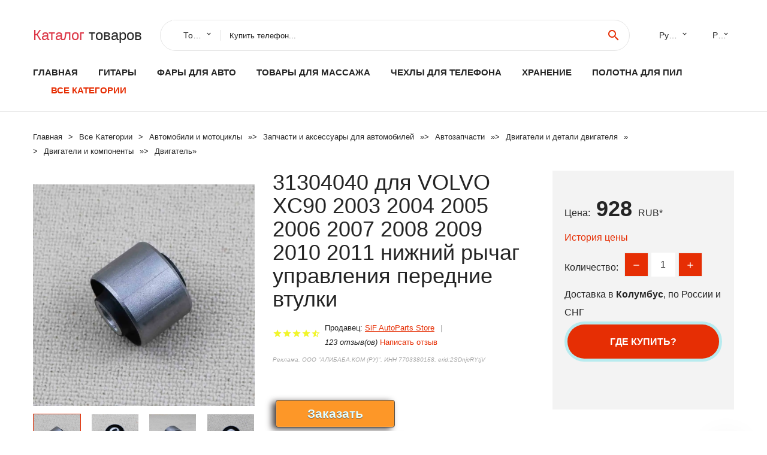

--- FILE ---
content_type: text/html; charset=utf-8
request_url: https://toprichali.ru/top-goods_1005003451597536.html
body_size: 10597
content:
<!DOCTYPE html>
<html lang="ru">
  <head>
    <title>31304040 для VOLVO XC90 2003 2004 2005 2006 2007 2008 2009 2010 2011 нижний рычаг управления передние втулки - Отзывы покупателей</title>
    <meta name="description" content="Цена: 928 руб. Отзывы и обзоры о 31304040 для VOLVO XC90 2003 2004 2005 2006 2007 2008 2009 2010 2011 нижний рычаг управления передние втулки- купить товар с доставкой SiF AutoParts Store">
    <meta name="keywords" content="найти, цена, отзывы, купить, 31304040,для,VOLVO,XC90,2003,2004,2005,2006,2007,2008,2009,2010,2011,нижний,рычаг,управления,передние,втулки, алиэкспресс, фото"/>
    <meta property="og:image" content="//ae04.alicdn.com/kf/Hfea9806252794b52a24807d0d30a0259S.jpg" />
    <meta property="og:url" content="//toprichali.ru/top-goods_1005003451597536.html" />
    <meta property="og:title" content="31304040 для VOLVO XC90 2003 2004 2005 2006 2007 2008 2009 2010 2011 нижний рычаг управления передние втулки" />
    <meta property="og:description" content="Цена: 928 руб. Отзывы и обзоры о 31304040 для VOLVO XC90 2003 2004 2005 2006 2007 2008 2009 2010 2011 нижний рычаг управления передние втулки- купить товар с доставкой SiF AutoParts Store" />
    <link rel="canonical" href="//toprichali.ru/top-goods_1005003451597536.html"/>
        <meta charset="utf-8">
    <meta name="viewport" content="width=device-width, height=device-height, initial-scale=1.0">
    <meta http-equiv="X-UA-Compatible" content="IE=edge">
    <link rel="icon" href="/favicon.ico" type="image/x-icon">
    <link rel="dns-prefetch" href="https://1lc.ru"/>
    <link rel="manifest" href="/manifest.json">
    <link rel="preload" href="https://aliexshop.ru/aliexpress-style/fonts/materialdesignicons-webfont.woff2?v=1.4.57" as="font" type="font/woff2" crossorigin>
    <link rel="stylesheet" href="https://aliexshop.ru/aliexpress-style/css/bootstrap.css">
    <link rel="stylesheet" href="https://aliexshop.ru/aliexpress-style/css/style.css">
    <link rel="stylesheet" href="https://aliexshop.ru/aliexpress-style/css/fonts.css">
    <link type="text/css" rel="stylesheet" href="//aliexshop.ru/shopurbano/css/button.css">
    <meta name="robots" content="noarchive"/>
    <meta name="msapplication-TileColor" content="#E62E04">
    <meta name="theme-color" content="#E62E04">
    <script src="/appstartx.js"></script>
     
    <meta name="referrer" content="strict-origin-when-cross-origin" />
    <style>.ie-panel{display: none;background: #212121;padding: 10px 0;box-shadow: 3px 3px 5px 0 rgba(0,0,0,.3);clear: both;text-align:center;position: relative;z-index: 1;} html.ie-10 .ie-panel, html.lt-ie-10 .ie-panel {display: block;}</style>
  </head>
  <body>
 
  
      <!-- <div class="preloader"> 
         <div class="preloader-body"> 
        <div class="cssload-container">
          <div class="cssload-speeding-wheel"></div>
        </div>
       </div> 
     </div>-->
    <div class="new-page">
      <header class="section page-header">
        <!--RD Navbar-->
        <div class="rd-navbar-wrap">
          <nav class="rd-navbar rd-navbar-classic" data-layout="rd-navbar-fixed" data-sm-layout="rd-navbar-fixed" data-md-layout="rd-navbar-fixed" data-lg-layout="rd-navbar-fixed" data-xl-layout="rd-navbar-static" data-xxl-layout="rd-navbar-static" data-md-device-layout="rd-navbar-fixed" data-lg-device-layout="rd-navbar-fixed" data-xl-device-layout="rd-navbar-static" data-xxl-device-layout="rd-navbar-static" data-lg-stick-up-offset="84px" data-xl-stick-up-offset="84px" data-xxl-stick-up-offset="84px" data-lg-stick-up="true" data-xl-stick-up="true" data-xxl-stick-up="true">
            <div class="rd-navbar-collapse-toggle rd-navbar-fixed-element-1" data-rd-navbar-toggle=".rd-navbar-collapse"><span></span></div>
            <div class="rd-navbar-aside-outer">
              <div class="rd-navbar-aside">
                <!--RD Navbar Brand-->
                <div class="rd-navbar-brand">
             <strong style="color: #4d4d4d !important;">
                 <a class="h5" href="/"><span class="text-danger">Каталог</span><span> товаров</a>
	          </strong>
                </div>
                <div class="rd-navbar-aside-box rd-navbar-collapse">
                  <!--RD Navbar Search-->
                   <div class="rd-navbar-search">
                    <form class="rd-search search-with-select" action="/#search" target="_blank" method="POST">
                      <select class="form-input" name="type" data-constraints="@Required">
                        <option>Товары</option>
                      </select>
                      <div class="form-wrap">
                        <label class="form-label" for="rd-navbar-search-form-input">Купить телефон...</label>
                        <input class="rd-navbar-search-form-input form-input" id="rd-navbar-search-form-input" type="text" name="search-aliexpress">
                        <div class="rd-search-results-live" id="rd-search-results-live"></div>
                      </div>
                      <button class="rd-search-form-submit material-icons-search" type="submit"></button>
                    </form>
                  </div>
                  
          
   
                  <ul class="rd-navbar-selects">
                    <li>
                      <select>
                        <option>Русский</option>
                        <option>English</option>
                        <option>Español</option>
                        <option>Français</option>
                      </select>
                    </li>
                    <li>
                      <select>
                        <option>Руб.</option>
                        <option>USD</option>
                        <option>EUR</option>
                      </select>
                    </li>
                  </ul>
                </div>
              </div>
            </div>
            <div class="rd-navbar-main-outer">
              <div class="rd-navbar-main">
                <div class="rd-navbar-nav-wrap">
                  <!--RD Navbar Brand-->
                  <div class="rd-navbar-brand">
                    <!--Brand--><strong style="color: #4d4d4d !important;">
	            <a class="h5" href="/"><span class="text-danger">Товары </span><span>из Китая</a>
	          </strong>
                  </div>
                  <ul class="rd-navbar-nav">
                    <li class="rd-nav-item"><a class="rd-nav-link" href="/">Главная</a>
                    </li>
                    
<li class="rd-nav-item"><a class="rd-nav-link" href="/best_goods_list/202002263.html" title="Товары для занятий музкой">Гитары</a></li>
<li class="rd-nav-item"><a class="rd-nav-link" href="/best_goods_list/202060004.html">Фары для авто</a></li>
<li class="rd-nav-item"><a class="rd-nav-link" href="/best_goods_list/202004463.html" tilte="Массаж и расслабление">Товары для массажа</a></li>
<li class="rd-nav-item"><a class="rd-nav-link" href="/best_goods_list/202040726.html">Чехлы для телефона</a></li>
<li class="rd-nav-item"><a class="rd-nav-link" href="/best_goods_list/202000229.html">Хранение</a></li>
<li class="rd-nav-item"><a class="rd-nav-link" href="/best_goods_list/202002682.html">Полотна для пил</a></li>
                    <li class="rd-nav-item active"><a class="rd-nav-link" href="/all-wholesale-products.html">Все категории</a>
                    </li>
                  </ul>
                </div>
                <!--RD Navbar Panel-->
                <div class="rd-navbar-panel">
                  <!--RD Navbar Toggle-->
                  <button class="rd-navbar-toggle" data-rd-navbar-toggle=".rd-navbar-nav-wrap"><span></span></button>

                </div>
              </div>
            </div>
          </nav>
        </div>
      </header>

<script type="application/ld+json">
  [{"@context": "http://schema.org/",
  "@type": "Product",
  "name": "31304040 для VOLVO XC90 2003 2004 2005 2006 2007 2008 2009 2010 2011 нижний рычаг управления передние втулки",
  "image": "//ae04.alicdn.com/kf/Hfea9806252794b52a24807d0d30a0259S.jpg",
  "brand": "SiF AutoParts Store",
    "offers": {
    "@type": "Offer",
    "availability": "http://schema.org/InStock",
    "priceCurrency": "RUB",
    "price": "928",
    "url":"//toprichali.ru/top-goods_1005003451597536.html"
  },
  "review":[  ]}
     ]
</script>
<!-- Breadcrumbs-->
      <section class="breadcrumbs">
        <div class="container">
          <ul class="breadcrumbs-path" itemscope itemtype="http://schema.org/BreadcrumbList">
            <li itemprop="itemListElement" itemscope itemtype="http://schema.org/ListItem"><a itemprop="item" href="/"><span itemprop="name">Главная</span></a><meta itemprop="position" content="0" /></li>
            <li itemprop="itemListElement" itemscope itemtype="http://schema.org/ListItem"><a itemprop="item" href="/all-wholesale-products.html"><span itemprop="name">Все Kатегории</span></a><meta itemprop="position" content="1" /></li>
            <li itemprop="itemListElement" itemscope itemtype="http://schema.org/ListItem"><a href="/category/16060.html" title="Автомобили и мотоциклы" itemprop="item"><span itemprop="name">Автомобили и мотоциклы</span></a><meta itemprop="position" content="2"></li>  » <li itemprop="itemListElement" itemscope itemtype="http://schema.org/ListItem"><a href="/category/11.html" title="Запчасти и аксессуары для автомобилей" itemprop="item"><span itemprop="name">Запчасти и аксессуары для автомобилей</span></a><meta itemprop="position" content="3"></li>  » <li itemprop="itemListElement" itemscope itemtype="http://schema.org/ListItem"><a href="/category/5194.html" title="Автозапчасти" itemprop="item"><span itemprop="name">Автозапчасти</span></a><meta itemprop="position" content="4"></li>  » <li itemprop="itemListElement" itemscope itemtype="http://schema.org/ListItem"><a href="/category/5192.html" title="Двигатели и детали двигателя" itemprop="item"><span itemprop="name">Двигатели и детали двигателя</span></a><meta itemprop="position" content="5"></li>  » <li itemprop="itemListElement" itemscope itemtype="http://schema.org/ListItem"><a href="/category/7028.html" title="Двигатели и компоненты" itemprop="item"><span itemprop="name">Двигатели и компоненты</span></a><meta itemprop="position" content="6"></li>  » <li itemprop="itemListElement" itemscope itemtype="http://schema.org/ListItem"><a href="/category/8872.html" title="Двигатель" itemprop="item"><span itemprop="name">Двигатель</span></a><meta itemprop="position" content="7"></li>  » 
          </ul>
        </div>
      </section>
  <!-- Single Product-->
      <section class="section product-single-section bg-default" itemscope itemtype="http://schema.org/Product">
        <div class="container">
          <div class="row row-30 align-items-xl-center">
            <div class="col-xl-4 col-lg-5 col-md-8" itemscope itemtype="http://schema.org/ImageObject"> 
              <!-- Slick Carousel-->
              <div class="slick-slider carousel-parent" data-loop="false" data-dots="false" data-swipe="true" data-items="1" data-child="#child-carousel" data-for="#child-carousel" >
                <div class="item"><a title="31304040 для VOLVO XC90 2003 2004 2005 2006 2007 2008 2009 2010 2011 нижний рычаг управления передние втулки" onclick="window.open('/image-zoom-1005003451597536')" target="_blank" rel="nofollow" class="ui-image-viewer-thumb-frame"><img itemprop="contentUrl" src="//ae04.alicdn.com/kf/Hfea9806252794b52a24807d0d30a0259S.jpg" alt="31304040 для VOLVO XC90 2003 2004 2005 2006 2007 2008 2009 2010 2011 нижний рычаг управления передние втулки" width="510" height="523"/></a>
 
                </div>
                <div class="item"><img src="//ae04.alicdn.com/kf/Hfea9806252794b52a24807d0d30a0259S.jpg" alt="31304040 для VOLVO XC90 2003 2004 2005 2006 2007 2008 2009 2010 2011 нижний рычаг управления передние втулки" width="512" height="525" itemprop="image" /></div><div class="item"><img src="//ae04.alicdn.com/kf/H184170c585694fca8925b2386fb51809p.jpg" alt="31304040 для VOLVO XC90 2003 2004 2005 2006 2007 2008 2009 2010 2011 нижний рычаг управления передние втулки" width="512" height="525" itemprop="image" /></div><div class="item"><img src="//ae04.alicdn.com/kf/H6f6d52980d974924a30f2937140540fez.jpg" alt="31304040 для VOLVO XC90 2003 2004 2005 2006 2007 2008 2009 2010 2011 нижний рычаг управления передние втулки" width="512" height="525" itemprop="image" /></div><div class="item"><img src="//ae04.alicdn.com/kf/H2a28c66c34e84fe8ae7b94acb623bb06t.jpg" alt="31304040 для VOLVO XC90 2003 2004 2005 2006 2007 2008 2009 2010 2011 нижний рычаг управления передние втулки" width="512" height="525" itemprop="image" /></div><div class="item"><img src="//ae04.alicdn.com/kf/H572135d6a76d42a6b35afdde6218b0b1R.jpg" alt="31304040 для VOLVO XC90 2003 2004 2005 2006 2007 2008 2009 2010 2011 нижний рычаг управления передние втулки" width="512" height="525" itemprop="image" /></div><div class="item"><img src="//ae04.alicdn.com/kf/H43e1600168f9478b8acf3ad7c8e2e39bl.jpg" alt="31304040 для VOLVO XC90 2003 2004 2005 2006 2007 2008 2009 2010 2011 нижний рычаг управления передние втулки" width="512" height="525" itemprop="image" /></div>
             </div>
                
                <div class="slick-slider carousel-child" id="child-carousel" data-for=".carousel-parent" data-loop="false" data-dots="false" data-swipe="true" data-items="4" data-sm-items="4" data-md-items="4" data-lg-items="4" data-xl-items="4" data-xxl-items="4">
                <div class="item"><img src="//ae04.alicdn.com/kf/Hfea9806252794b52a24807d0d30a0259S.jpg" alt="31304040 для VOLVO XC90 2003 2004 2005 2006 2007 2008 2009 2010 2011 нижний рычаг управления передние втулки" width="512" height="525" itemprop="image" /></div><div class="item"><img src="//ae04.alicdn.com/kf/H184170c585694fca8925b2386fb51809p.jpg" alt="31304040 для VOLVO XC90 2003 2004 2005 2006 2007 2008 2009 2010 2011 нижний рычаг управления передние втулки" width="512" height="525" itemprop="image" /></div><div class="item"><img src="//ae04.alicdn.com/kf/H6f6d52980d974924a30f2937140540fez.jpg" alt="31304040 для VOLVO XC90 2003 2004 2005 2006 2007 2008 2009 2010 2011 нижний рычаг управления передние втулки" width="512" height="525" itemprop="image" /></div><div class="item"><img src="//ae04.alicdn.com/kf/H2a28c66c34e84fe8ae7b94acb623bb06t.jpg" alt="31304040 для VOLVO XC90 2003 2004 2005 2006 2007 2008 2009 2010 2011 нижний рычаг управления передние втулки" width="512" height="525" itemprop="image" /></div><div class="item"><img src="//ae04.alicdn.com/kf/H572135d6a76d42a6b35afdde6218b0b1R.jpg" alt="31304040 для VOLVO XC90 2003 2004 2005 2006 2007 2008 2009 2010 2011 нижний рычаг управления передние втулки" width="512" height="525" itemprop="image" /></div><div class="item"><img src="//ae04.alicdn.com/kf/H43e1600168f9478b8acf3ad7c8e2e39bl.jpg" alt="31304040 для VOLVO XC90 2003 2004 2005 2006 2007 2008 2009 2010 2011 нижний рычаг управления передние втулки" width="512" height="525" itemprop="image" /></div>
                </div>    
                
               
            </div>
            <div class="col-xl-8 col-lg-7" itemprop="offers" itemscope itemtype="http://schema.org/Offer">
              <div class="row row-30"> 
                <div class="col-xl-7 col-lg-12 col-md-6">  
                
                  <h1 itemprop="name" class="h4 product-single-title">31304040 для VOLVO XC90 2003 2004 2005 2006 2007 2008 2009 2010 2011 нижний рычаг управления передние втулки</h1>
                  <div class="product-rating-wrap">
                    <ul class="product-rating">
                      <li>
                        <div class="icon product-rating-icon material-icons-star"></div>
                      </li>
                      <li>
                        <div class="icon product-rating-icon material-icons-star"></div>
                      </li>
                      <li>
                        <div class="icon product-rating-icon material-icons-star"></div>
                      </li>
                      <li>
                        <div class="icon product-rating-icon material-icons-star"></div>
                      </li>
                      <li>
                        <div class="icon product-rating-icon material-icons-star_half"></div>
                      </li>
                    </ul> 
                    <ul class="product-rating-list">
                      <li>Продавец: <u><a href="/seller-ali_best-SiF+AutoParts+Store">SiF AutoParts Store</a></u> </li>
                      <li><i>123 отзыв(ов)</i> <a href="#comm">Написать отзыв</a></li>
                    </ul> 
                  </div>
                  <span class="erid"></span>
                  <div class="product-single-size-wrap">
                  <span idx="1005003451597536" title="Купить"></span>
                  </div>
                  <div id="888"></div>
                  <div class="product-single-share"> 
                  
                    <script type="text/javascript" src="https://vk.com/js/api/openapi.js?162"></script>
                    <div id="vk_subscribe"></div>
                    <script type="text/javascript">
                    VK.Widgets.Subscribe("vk_subscribe", {soft: 1}, -129528158);
                    </script>
                    <p>Сохраните в закладки:</p>
                    <ul class="product-single-share-list">
                     <div class="ya-share2" data-services="collections,vkontakte,facebook,odnoklassniki,moimir,twitter,whatsapp,skype,telegram" ></div>
                    </ul>  </div>
                </div>
                <div class="col-xl-5 col-lg-12 col-md-6">
                  <div class="product-single-cart-box">
                    <div class="product-single-cart-pricing"><span>Цена:</span><span class="h4 product-single-cart-price" itemprop="price">928</span><span itemprop="priceCurrency">RUB</span>*</div>
                    <div class="product-single-cart-saving"><a href="#pricehistory">История цены</a></div>
                    <div class="product-single-cart-quantity">
                      <p>Количество:</p>
                      <div class="stepper-modern">
                        <input type="number" data-zeros="true" value="1" min="1" max="100">
                      </div>
                    </div>
                    <p>Доставка в <strong>Колумбус</strong>, по России и СНГ
                    <span idv="1005003451597536" title="Где купить?"></span> <br />
                   <a class="newuser" href=""></a>
                  </div>
                </div>
              </div>
            </div>
          </div> 
         <br />
           
           <span review="1005003451597536" title="Читать отзывы"></span>
          <div class="product-single-overview">
           
    <li>
      <img src="https://ae04.alicdn.com/kf/Hfea9806252794b52a24807d0d30a0259S.jpg" alt="31304040 для VOLVO XC90 2003 2004 2005 2006 2007 2008 2009 2010 2011 нижний рычаг управления передние втулки - Фото №1"/>
    </li><li>
      <img src="https://ae04.alicdn.com/kf/H184170c585694fca8925b2386fb51809p.jpg" alt="31304040 для VOLVO XC90 2003 2004 2005 2006 2007 2008 2009 2010 2011 нижний рычаг управления передние втулки - Фото №1"/>
    </li><li>
      <img src="https://ae04.alicdn.com/kf/H6f6d52980d974924a30f2937140540fez.jpg" alt="31304040 для VOLVO XC90 2003 2004 2005 2006 2007 2008 2009 2010 2011 нижний рычаг управления передние втулки - Фото №1"/>
    </li><li>
      <img src="https://ae04.alicdn.com/kf/H2a28c66c34e84fe8ae7b94acb623bb06t.jpg" alt="31304040 для VOLVO XC90 2003 2004 2005 2006 2007 2008 2009 2010 2011 нижний рычаг управления передние втулки - Фото №1"/>
    </li><li>
      <img src="https://ae04.alicdn.com/kf/H572135d6a76d42a6b35afdde6218b0b1R.jpg" alt="31304040 для VOLVO XC90 2003 2004 2005 2006 2007 2008 2009 2010 2011 нижний рычаг управления передние втулки - Фото №1"/>
    </li><li>
      <img src="https://ae04.alicdn.com/kf/H43e1600168f9478b8acf3ad7c8e2e39bl.jpg" alt="31304040 для VOLVO XC90 2003 2004 2005 2006 2007 2008 2009 2010 2011 нижний рычаг управления передние втулки - Фото №1"/>
    </li>   <a name="pricehistory"></a>
          <h3>История цены</h3><p>*История изменения цены! Указанная стоимость возможно, уже изменилось. Проверить текущую цену - ></p>
<script src="https://lyvi.ru/js/highcharts.js"></script>
<!--<script src="https://lyvi.ru/js/highcharts-3d.js"></script>-->
<script src="https://lyvi.ru/js/exporting.js"></script>

<div id="container" class="chart_wrap"></div>

<script type="text/javascript">
// Set up the chart
var chart = new Highcharts.Chart({
    chart: {
        renderTo: 'container',
        type: 'column',
        options3d: {
            enabled: true,
            alpha: 15,
            beta: 15,
            depth: 50,
            viewDistance: 25
        }
    },
    title: {
        text: 'Price change history'
    },
    subtitle: {
        text: '*on melons from free sources'
    },
    plotOptions: {
        column: {
            depth: 50
        }
    },
    series: [{
        data: [1056,1065,1075,1084.5,960.5,1103,942,1122.5,1131.5,928]
    }]
});

function showValues() {
    $('#alpha-value').html(chart.options.chart.options3d.alpha);
    $('#beta-value').html(chart.options.chart.options3d.beta);
    $('#depth-value').html(chart.options.chart.options3d.depth);
}

// Activate the sliders
$('#sliders input').on('input change', function () {
    chart.options.chart.options3d[this.id] = parseFloat(this.value);
    showValues();
    chart.redraw(false);
});

showValues();
</script><div class="table-custom-responsive">
            <table class="table-custom table-custom-striped table-custom-primary">
               <thead>
                <tr>
                  <th>Месяц</th>
                  <th>Минимальная цена</th>
                  <th>Макс. стоимость</th>
                  <th>Цена</th>
                </tr>
              </thead>
                    <tbody><tr>
                   <td>Oct-22-2025</td>
                   <td>1104.33 руб.</td>
                   <td>1159.30 руб.</td>
                   <td>1131.5 руб.</td>
                   </tr>
                   <tr>
                   <td>Sep-22-2025</td>
                   <td>1095.95 руб.</td>
                   <td>1150.60 руб.</td>
                   <td>1122.5 руб.</td>
                   </tr>
                   <tr>
                   <td>Aug-22-2025</td>
                   <td>919.32 руб.</td>
                   <td>965.54 руб.</td>
                   <td>942 руб.</td>
                   </tr>
                   <tr>
                   <td>Jul-22-2025</td>
                   <td>1076.7 руб.</td>
                   <td>1130.60 руб.</td>
                   <td>1103 руб.</td>
                   </tr>
                   <tr>
                   <td>Jun-22-2025</td>
                   <td>937.98 руб.</td>
                   <td>984.38 руб.</td>
                   <td>960.5 руб.</td>
                   </tr>
                   <tr>
                   <td>May-22-2025</td>
                   <td>1058.76 руб.</td>
                   <td>1111.27 руб.</td>
                   <td>1084.5 руб.</td>
                   </tr>
                   <tr>
                   <td>Apr-22-2025</td>
                   <td>1049.22 руб.</td>
                   <td>1101.60 руб.</td>
                   <td>1075 руб.</td>
                   </tr>
                   <tr>
                   <td>Mar-22-2025</td>
                   <td>1039.1 руб.</td>
                   <td>1091.87 руб.</td>
                   <td>1065 руб.</td>
                   </tr>
                   <tr>
                   <td>Feb-22-2025</td>
                   <td>1030.34 руб.</td>
                   <td>1082.92 руб.</td>
                   <td>1056 руб.</td>
                   </tr>
                    </tbody>
 </table>
</div>
  </div"> <!-- We Recommended-->
     <section class="section section-md bg-default">
        <div class="container">
          <div class="text-center">
            <p class="h4">Новые товары</p>
          </div>
          <!-- Owl Carousel-->
          <div class="owl-carousel" data-items="1" data-sm-items="2" data-md-items="3" data-xl-items="5" data-xxl-items="6" data-margin="30" data-xxl-margin="40" data-mouse-drag="false" data-loop="false" data-autoplay="false" data-owl="{&quot;dots&quot;:true}">
          <article class="product-classic">
              <div class="product-classic-head">
                <a href="/top-goods_4000619381492.html"><figure class="product-classic-figure"><img class="lazy" data-src="//ae04.alicdn.com/kf/H075bfc40a1e447079b1bd088ab999499Y.jpg" alt="Глушитель выхлопной трубы 6683915 для Bobcat S160 S150 S175 S205 S185 T180 T190" width="174" height="199"/>
                </figure></a>
              </div>
              <div class="product-classic-body">
                <h4 style="font-size:1.2em;">Глушитель выхлопной трубы 6683915 для Bobcat S160 S150 S175 S205 S185 T180 T190</h4>
                <div class="product-classic-pricing">
                  <div class="product-classic-price">",</div>
                </div>
              </div>
            </article>
            <article class="product-classic">
              <div class="product-classic-head">
                <a href="/top-goods_32996566886.html"><figure class="product-classic-figure"><img class="lazy" data-src="//ae04.alicdn.com/kf/Hd1186b3074c04972a62d4fb9c44b51c3y.jpg" alt="Водяной насос для HYUNDAI SANTA FE 3.3L 2006-2009 251003C120" width="174" height="199"/>
                </figure></a>
              </div>
              <div class="product-classic-body">
                <h4 style="font-size:1.2em;">Водяной насос для HYUNDAI SANTA FE 3.3L 2006-2009 251003C120</h4>
                <div class="product-classic-pricing">
                  <div class="product-classic-price">",</div>
                </div>
              </div>
            </article>
            <article class="product-classic">
              <div class="product-classic-head">
                <a href="/top-goods_32805788329.html"><figure class="product-classic-figure"><img class="lazy" data-src="//ae04.alicdn.com/kf/Sd063618e6b2441c0a9284c56dfc75538F.jpg" alt="WLR RACING- вставляемое Алюминиевое Крепление для S-Tronic/руководство B8 шасси Audi модели" width="174" height="199"/>
                </figure></a>
              </div>
              <div class="product-classic-body">
                <h4 style="font-size:1.2em;">WLR RACING- вставляемое Алюминиевое Крепление для S-Tronic/руководство B8 шасси Audi модели</h4>
                <div class="product-classic-pricing">
                  <div class="product-classic-price">389</div>
                </div>
              </div>
            </article>
            <article class="product-classic">
              <div class="product-classic-head">
                <a href="/top-goods_1005007995809599.html"><figure class="product-classic-figure"><img class="lazy" data-src="//ae04.alicdn.com/kf/S9b8695b1ebf54cae832a7b5e65a1cadcx.jpg" alt="Карбюратор для Poulan PP445 PP446 Полюсный секатор PP446T Pro Триммер 530071637" width="174" height="199"/>
                </figure></a>
              </div>
              <div class="product-classic-body">
                <h4 style="font-size:1.2em;">Карбюратор для Poulan PP445 PP446 Полюсный секатор PP446T Pro Триммер 530071637</h4>
                <div class="product-classic-pricing">
                  <div class="product-classic-price">1289</div>
                </div>
              </div>
            </article>
            <article class="product-classic">
              <div class="product-classic-head">
                <a href="/top-goods_1005008042287114.html"><figure class="product-classic-figure"><img class="lazy" data-src="//ae04.alicdn.com/kf/H812c790e3fbd47e2924bc724c432dde7k.jpg" alt="Интеркулер EVO III Competition для bmw X5 E70 LCI 30dX 35dX 35iX 40dX 40iX 2009-2013" width="174" height="199"/>
                </figure></a>
              </div>
              <div class="product-classic-body">
                <h4 style="font-size:1.2em;">Интеркулер EVO III Competition для bmw X5 E70 LCI 30dX 35dX 35iX 40dX 40iX 2009-2013</h4>
                <div class="product-classic-pricing">
                  <div class="product-classic-price">",</div>
                </div>
              </div>
            </article>
            <article class="product-classic">
              <div class="product-classic-head">
                <a href="/top-goods_32755140978.html"><figure class="product-classic-figure"><img class="lazy" data-src="//ae04.alicdn.com/kf/S33302a7f6aa44f38a1e49d5a68dd878cx.jpg" alt="Автомобильный турбо выдувной клапан для VW Golf MK7 Audi A1 A3 EA211 двигатель 1 4 T Skoda Octavia" width="174" height="199"/>
                </figure></a>
              </div>
              <div class="product-classic-body">
                <h4 style="font-size:1.2em;">Автомобильный турбо выдувной клапан для VW Golf MK7 Audi A1 A3 EA211 двигатель 1 4 T Skoda Octavia</h4>
                <div class="product-classic-pricing">
                  <div class="product-classic-price">18259</div>
                </div>
              </div>
            </article>
            <article class="product-classic">
              <div class="product-classic-head">
                <a href="/top-goods_1005007997930512.html"><figure class="product-classic-figure"><img class="lazy" data-src="//ae04.alicdn.com/kf/S6a7821ff6dc744a9a0ec49db0dd123cbn.jpg" alt="Diesel Fuel Injector 095000-9560 095000-8110 095000-7500 095000-5760 095000-5600" width="174" height="199"/>
                </figure></a>
              </div>
              <div class="product-classic-body">
                <h4 style="font-size:1.2em;">Diesel Fuel Injector 095000-9560 095000-8110 095000-7500 095000-5760 095000-5600</h4>
                <div class="product-classic-pricing">
                  <div class="product-classic-price">13662</div>
                </div>
              </div>
            </article>
            <article class="product-classic">
              <div class="product-classic-head">
                <a href="/top-goods_32880584656.html"><figure class="product-classic-figure"><img class="lazy" data-src="//ae04.alicdn.com/kf/HTB1v6VNu9tYBeNjSspaq6yOOFXab.jpg" alt="8971397243 Турбокартридж chra для Isuzu Rodeo 2.8 TD 100HP 4JB1T 1998-НОВЫЙ сердечник картридж" width="174" height="199"/>
                </figure></a>
              </div>
              <div class="product-classic-body">
                <h4 style="font-size:1.2em;">8971397243 Турбокартридж chra для Isuzu Rodeo 2.8 TD 100HP 4JB1T 1998-НОВЫЙ сердечник картридж</h4>
                <div class="product-classic-pricing">
                  <div class="product-classic-price">6090</div>
                </div>
              </div>
            </article>
            <article class="product-classic">
              <div class="product-classic-head">
                <a href="/top-goods_1005008374232781.html"><figure class="product-classic-figure"><img class="lazy" data-src="//ae04.alicdn.com/kf/Sf822e0600156400485fd7eacd788789ck.jpg" alt="Турбокомпрессор двигателя 2KD CT16 17201-30080 турбокомпрессор" width="174" height="199"/>
                </figure></a>
              </div>
              <div class="product-classic-body">
                <h4 style="font-size:1.2em;">Турбокомпрессор двигателя 2KD CT16 17201-30080 турбокомпрессор</h4>
                <div class="product-classic-pricing">
                  <div class="product-classic-price">11288</div>
                </div>
              </div>
            </article>
            </div>
        </div>
      </section>
       <div class="product-single-overview">
            <p class="h4">Характеристики</p>
            <div itemprop="name"><h2>31304040 для VOLVO XC90 2003 2004 2005 2006 2007 2008 2009 2010 2011 нижний рычаг управления передние втулки</h2></div>
              <p class="h5">Описание товара</p>
              <div itemprop="description"></div>
            </section> 
            <span review2="1005003451597536" title="Читать отзывы"></span>
             <hr /><a name="comm"></a>
         <div class="container">
          <div class="row row-30 align-items-xl-center">
            <div class="col-xl-4 col-lg-5 col-md-8"> 
    <br />

    
     </div></div>
      <h4>Трекер стоимости</h4>
   <br /><details><summary class="btn btn-lg btn-primary btn-block">Отзывы покупателей</summary>
<h3>Новые отзывы о товарах</h3> 
 <div id="commentit_view"><div style="margin-left:5px;">
	<div class="commentit_body "> <img  class="commentit_avatar" src="[data-uri]" />
		<div class="commentit_text">
			<div class="commentit_content"> <span class="commentit_header">  <span>Елена</span></span> <span class="commentit_date">18 Декабря 2021, 17:06</span> <a href="#n3">#</a> <div class="commentit_stars_stars commentit_stars_view">
	<label title="5" class="commentit_stars_static commentit_stars_staticw_5"></label>

</div>

				<div class="commentit_msg">
					<div id="z3"><p>Купил эти светодиоды... Перед покупкой очень переживал, после покупки так же, так, как это первый мой опыт покупки подобных товаров.... <a href="//toprichali.ru/top-goods_4000674450403.html#n53">Читать отзыв полностью...</a></p></div>
				</div>
			</div>    
 </div>
	</div>
</div></div> 
 <div id="commentit_view"><div style="margin-left:5px;">
	<div class="commentit_body "> <img  class="commentit_avatar" src="[data-uri]" />
		<div class="commentit_text">
			<div class="commentit_content"> <span class="commentit_header">  <span>Марина</span></span> <span class="commentit_date">23 Декабря 2021, 09:34</span> <a href="#n3">#</a> <div class="commentit_stars_stars commentit_stars_view">
	<label title="5" class="commentit_stars_static commentit_stars_staticw_5"></label>

</div>

				<div class="commentit_msg">
					<div id="z3"><p>Очень красивые серьги. Понравились тем, что они лаконичные и стильные. Выбрала цвет &quot;розовое золото&quot;. Пришли целые, без дефектов, никаких царапин,... <a href="//toprichali.ru/top-goods_4001321652448.html#n443">Читать отзыв полностью...</a></p></div>
				</div>
			</div>    
 </div>
	</div>
</div></div> 
 <div id="commentit_view"><div style="margin-left:5px;">
	<div class="commentit_body "> <img  class="commentit_avatar" src="[data-uri]" />
		<div class="commentit_text">
			<div class="commentit_content"> <span class="commentit_header">  <span>Сергей</span></span> <span class="commentit_date">21 Декабря 2021, 09:42</span> <a href="#n3">#</a> <div class="commentit_stars_stars commentit_stars_view">
	<label title="5" class="commentit_stars_static commentit_stars_staticw_5"></label>

</div>

				<div class="commentit_msg">
					<div id="z3"><p>Очень прикольная и стильная футболка. Покупал себе на отдых. Такого крутого принта я не видел нигде в местных магазинах. Качество... <a href="//toprichali.ru/top-goods_1005001672437819.html#n437">Читать отзыв полностью...</a></p></div>
				</div>
			</div>    
 </div>
	</div>
</div></div> 
 <div id="commentit_view"><div style="margin-left:5px;">
	<div class="commentit_body "> <img  class="commentit_avatar" src="[data-uri]" />
		<div class="commentit_text">
			<div class="commentit_content"> <span class="commentit_header">  <span>Modnaya</span></span> <span class="commentit_date">18 Декабря 2021, 22:04</span> <a href="#n3">#</a> <div class="commentit_stars_stars commentit_stars_view">
	<label title="5" class="commentit_stars_static commentit_stars_staticw_5"></label>

</div>

				<div class="commentit_msg">
					<div id="z3"><p>Заказала дочкам в подарок два комплекта серёжек. Гвоздики небольшие, не тяжёлые, подходят для ушек с тонкими мочками. Камушки все на... <a href="//toprichali.ru/top-goods_4000037573910.html#n158">Читать отзыв полностью...</a></p></div>
				</div>
			</div>    
 </div>
	</div>
</div></div> 
 <div id="commentit_view"><div style="margin-left:5px;">
	<div class="commentit_body "> <img  class="commentit_avatar" src="[data-uri]" />
		<div class="commentit_text">
			<div class="commentit_content"> <span class="commentit_header">  <span>Марина</span></span> <span class="commentit_date">23 Декабря 2021, 13:56</span> <a href="#n3">#</a> <div class="commentit_stars_stars commentit_stars_view">
	<label title="5" class="commentit_stars_static commentit_stars_staticw_5"></label>

</div>

				<div class="commentit_msg">
					<div id="z3"><p>Очень милые брошки. Яркие и молодёжные. Можно носить на джинсах, на рюкзаке. Заказывала племяннице на день рождения. Она любит такие... <a href="//toprichali.ru/top-goods_4000451003762.html#n497">Читать отзыв полностью...</a></p></div>
				</div>
			</div>    
 </div>
	</div>
</div></div> 
 <div id="commentit_view"><div style="margin-left:5px;">
	<div class="commentit_body "> <img  class="commentit_avatar" src="[data-uri]" />
		<div class="commentit_text">
			<div class="commentit_content"> <span class="commentit_header">  <span>Инна</span></span> <span class="commentit_date">24 Декабря 2021, 18:32</span> <a href="#n3">#</a> <div class="commentit_stars_stars commentit_stars_view">
	<label title="5" class="commentit_stars_static commentit_stars_staticw_5"></label>

</div>

				<div class="commentit_msg">
					<div id="z3"><p>Заказывала этот парик из натуральных африканских волос. Выглядит очень даже прилично. Прошит качественно, смотрится вполне естественно. В носке удобный, не... <a href="//toprichali.ru/top-goods_4000388814176.html#n560">Читать отзыв полностью...</a></p></div>
				</div>
			</div>    
 </div>
	</div>
</div></div> 
 <div id="commentit_view"><div style="margin-left:5px;">
	<div class="commentit_body "> <img  class="commentit_avatar" src="[data-uri]" />
		<div class="commentit_text">
			<div class="commentit_content"> <span class="commentit_header">  <span>Sw1tSHoT</span></span> <span class="commentit_date">22 Июня 2022, 07:58</span> <a href="#n3">#</a> <div class="commentit_stars_stars commentit_stars_view">
	<label title="5" class="commentit_stars_static commentit_stars_staticw_5"></label>

</div>

				<div class="commentit_msg">
					<div id="z3"><p>Такой вопрос, объёмные ли рисунки? Тоисть сделаны рисунки на бумаге или на толстых холстах... <a href="//toprichali.ru/seller-ali_best-Shop5245105+Store#n1044">Читать отзыв полностью...</a></p></div>
				</div>
			</div>    
 </div>
	</div>
</div></div> </details><br />
<h3>Отзывы о 31304040 для VOLVO XC90 2003 2004 2005 2006 2007 2008 2009 2010 2011 нижний рычаг управления передние втулки</h3>
<link href="/reviews/skin/inline.css" media="all" rel="stylesheet" type="text/css" >
<script src="/reviews/ajax.js.php" async></script>
<div id="commentit_main">
<div id="commentit_loader" style="display:none;"><img alt="" title="" src="/reviews/im/loader.gif" /></div>
 <div id="commentit_view"></div> 	
	

<div id="addfomz"> 
<div class="commentit_addform">
	<form name="addcomm" ENCTYPE="multipart/form-data" onKeyPress="if (event.keyCode==10 || (event.ctrlKey && event.keyCode==13)) {send_message();}" method="post">
		<div class="commentit_post_comment ">Данную страницу никто не комментировал. Вы можете стать первым. <div class="commentit_stars_stars" id="commentit_stars_stars">	<input class="commentit_stars_input" type="radio" name="stars" value="1" id="stars-1" />	<label class="commentit_stars_label" for="stars-1" title="1"></label>	<input class="commentit_stars_input" type="radio" name="stars" value="2" id="stars-2" />	<label class="commentit_stars_label" for="stars-2" title="2"></label>	<input class="commentit_stars_input" type="radio" name="stars" value="3" id="stars-3" />	<label class="commentit_stars_label" for="stars-3" title="3"></label>	<input class="commentit_stars_input" type="radio" name="stars" value="4" id="stars-4" />	<label class="commentit_stars_label" for="stars-4" title="4"></label>	<input class="commentit_stars_input" type="radio" name="stars" value="5" id="stars-5" checked />	<label class="commentit_stars_label" for="stars-5" title="5"></label></div></div>
		<div class="commentit_rssico"></div> 
		<div class="commentit_useravatar"><img class="commentit_avatar_form" src="/reviews/im/noavatar.jpg" alt="" /></div>
		<div class="commentit_addform_body ">
			<input id="nick" type="text" name="namenew" maxlength="50" value="" placeholder="Укажите имя или ник" />
			<input id="usurl" type="hidden" name="useurl" value="" placeholder="" />
			<input id="usmail" type="text" name="usemail" value="" placeholder="Ваш E-mail (не обязательно)" />
			<div>  </div>
			<textarea onkeyup="autosize(this)" onfocus="autosize(this)" id="textz" name="comment" placeholder="Отзыв о товаре, вопрос или коммментарий..."></textarea>
			<div class="commentit_capt"> Введите символы или вычислите пример:
<div class="commentit_div_imgcapt" style="height:20px;">
<img onclick="refcapt()" id="capt" alt="captcha" title="Обновить" src="/reviews/capt.php?PHPSESSID=" />
</div>
				<input type="text" id="keystringz" autocomplete="off" name="keystring" /> 
			</div>
			<div class="commentit_addform_enter">
				<input type="button" id="enter" onclick="send_message();" name="addcomment" value="Написать отзыв [Ctrl+Enter]" /> <img alt="Идёт загрузка..." style="display:none;vertical-align:middle" id="miniload" src="/reviews/im/loadermini.gif" border="0" /> 
			</div>
		</div>
	</form>
</div></div>

</div>
<input type="hidden" name="url" id="urls" value="//toprichali.ru/top-goods_1005003451597536.html" />
<input type="hidden" name="for" id="forms" value="123" />
<input type="hidden" name="idcom" id="idcomnow" value="0" />
<input type="hidden" name="oldid" id="oldid" value="addfomz" />
<input type="hidden" name="token" id="token" value="" />

</div><hr /> 
  <footer class="section footer">
      <script src="https://yastatic.net/share2/share.js"></script>
       <script src="//code.jquery.com/jquery-1.11.2.min.js"></script>
        <div class="footer-aside bg-primary">
          <div class="container">
            <div class="row row-40 align-items-center">
              <div class="col-xl-4 text-center text-xl-left">
                <p class="h4"><a href="/">toprichali.ru</a></p>
                 Трекер цен. Данный сайт НЕ является интернет-магазином, а лишь содержит ссылки на <b>официальный сайт</b> продавцов. Отзывы и подборки товаров по категориям. *Вся информация взята из открытых источников | 2025              </div>
              <div class="col-xxl-5 col-xl-4 col-lg-6">
                <form class="rd-form rd-mailform rd-form-inline" data-form-output="form-output-global" data-form-type="subscribe" method="post" action="#">
                  <div class="form-wrap">
                    <input class="form-input" id="subscribe-footer-form-email" type="email" name="email" data-constraints="@Email @Required">
                    <label class="form-label" for="subscribe-footer-form-email">Ваш E-mail</label>
                  </div>
                  <button class="btn btn-primary" type="submit">Подписаться</button>
                </form>
              </div>
              <div class="col-xxl-3 col-xl-4 col-lg-6">
                <ul class="list-social">
                  <li><a class="icon link-social fa fa-facebook-f" href="#"></a></li>
                  <li><a class="icon link-social fa fa-twitter" href="#"></a></li>
                  <li><a class="icon link-social fa fa-youtube" href="#"></a></li>
                  <li><a class="icon link-social fa fa-linkedin" href="#"></a></li>
                  <li><a class="icon link-social fa fa-google-plus" href="#"></a></li>
                </ul>
              </div>
            </div><a href="/sitemapnewcat.xml" rel="noffolow">Карта сайта</a>
            <br /> 
                    </div> 
        </div>
      </footer>
    </div>
    <div class="snackbars" id="form-output-global"></div>
    <script src="https://aliexshop.ru/aliexpress-style/js/core.min.js"></script>
    <script src="https://aliexshop.ru/aliexpress-style/js/script.js"></script>
    <script src="https://aliexshop.ru/shopurbano/js/forevercart.js"></script>
    <script async defer data-pin-hover="true" src="//assets.pinterest.com/js/pinit.js"></script>
 
    <script>
new Image().src = "//counter.yadro.ru/hit?r"+
escape(document.referrer)+((typeof(screen)=="undefined")?"":
";s"+screen.width+"*"+screen.height+"*"+(screen.colorDepth?
screen.colorDepth:screen.pixelDepth))+";u"+escape(document.URL)+
";h"+escape(document.title.substring(0,150))+
";"+Math.random();</script>
 
<!-- Pixel Code for https://trackgoods.ru/ -->
<script async src="https://lyvi.ru/js/lazy.js"></script>
<!-- END Pixel Code -->
<script type="text/javascript">
    document.ondragstart = test;
    //запрет на перетаскивание
    document.onselectstart = test;
    //запрет на выделение элементов страницы 
    function test() {
        return false
    }
 </script>
</body>
</html>
